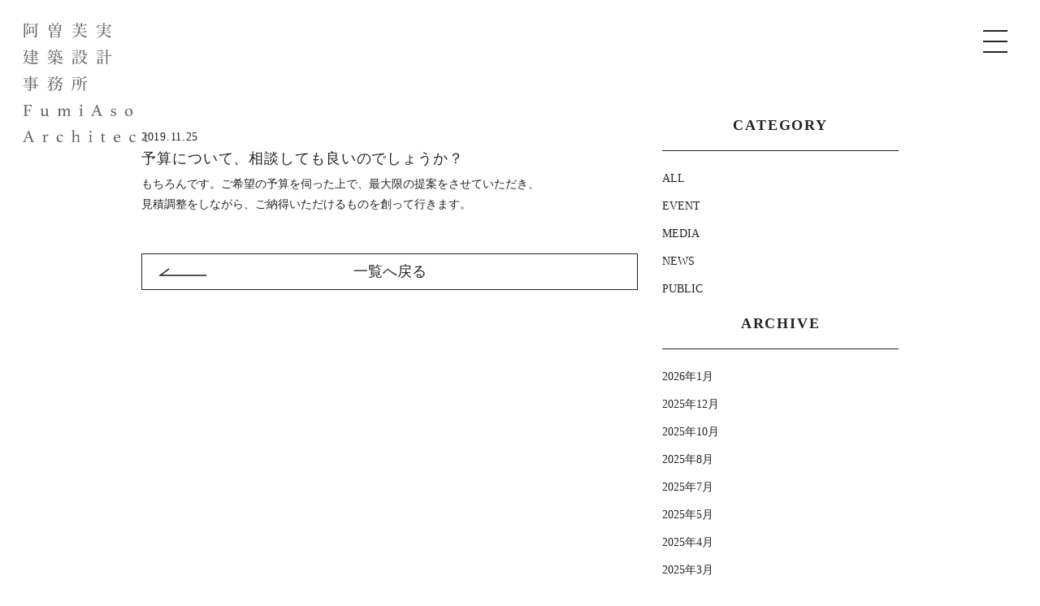

--- FILE ---
content_type: text/html; charset=UTF-8
request_url: https://www.fumiaso-aa.com/qa/%E4%BA%88%E7%AE%97%E3%81%AB%E3%81%A4%E3%81%84%E3%81%A6%E3%80%81%E7%9B%B8%E8%AB%87%E3%81%97%E3%81%A6%E3%82%82%E8%89%AF%E3%81%84%E3%81%AE%E3%81%A7%E3%81%97%E3%82%87%E3%81%86%E3%81%8B%EF%BC%9F/
body_size: 27471
content:
<!DOCTYPE html>
<html lang="ja">
<head>
      <!-- Google tag (gtag.js) -->
    <script async src="https://www.googletagmanager.com/gtag/js?id=G-3G2QHJ09GL"></script>
    <script>
      window.dataLayer = window.dataLayer || [];
      function gtag(){dataLayer.push(arguments);}
      gtag('js', new Date());

      gtag('config', 'G-3G2QHJ09GL');
    </script>
  
	<meta charset="UTF-8" />
	<meta name="viewport" content="width=device-width, initial-scale=1.0">
	<meta name="format-detection" content="telephone=no">
	<title>予算について、相談しても良いのでしょうか？ | 阿曽芙実建築設計事務所</title>

	<link rel="stylesheet" href="https://www.fumiaso-aa.com/wp2019/wp-content/themes/asofumi/assets/fonts/font-awesome/css/font-awesome.min.css">
	<link rel="stylesheet" href="https://www.fumiaso-aa.com/wp2019/wp-content/themes/asofumi/assets/stylesheets/styles.css">
	<link rel='dns-prefetch' href='//s.w.org' />
		<script type="text/javascript">
			window._wpemojiSettings = {"baseUrl":"https:\/\/s.w.org\/images\/core\/emoji\/12.0.0-1\/72x72\/","ext":".png","svgUrl":"https:\/\/s.w.org\/images\/core\/emoji\/12.0.0-1\/svg\/","svgExt":".svg","source":{"concatemoji":"https:\/\/www.fumiaso-aa.com\/wp2019\/wp-includes\/js\/wp-emoji-release.min.js?ver=5.3.20"}};
			!function(e,a,t){var n,r,o,i=a.createElement("canvas"),p=i.getContext&&i.getContext("2d");function s(e,t){var a=String.fromCharCode;p.clearRect(0,0,i.width,i.height),p.fillText(a.apply(this,e),0,0);e=i.toDataURL();return p.clearRect(0,0,i.width,i.height),p.fillText(a.apply(this,t),0,0),e===i.toDataURL()}function c(e){var t=a.createElement("script");t.src=e,t.defer=t.type="text/javascript",a.getElementsByTagName("head")[0].appendChild(t)}for(o=Array("flag","emoji"),t.supports={everything:!0,everythingExceptFlag:!0},r=0;r<o.length;r++)t.supports[o[r]]=function(e){if(!p||!p.fillText)return!1;switch(p.textBaseline="top",p.font="600 32px Arial",e){case"flag":return s([127987,65039,8205,9895,65039],[127987,65039,8203,9895,65039])?!1:!s([55356,56826,55356,56819],[55356,56826,8203,55356,56819])&&!s([55356,57332,56128,56423,56128,56418,56128,56421,56128,56430,56128,56423,56128,56447],[55356,57332,8203,56128,56423,8203,56128,56418,8203,56128,56421,8203,56128,56430,8203,56128,56423,8203,56128,56447]);case"emoji":return!s([55357,56424,55356,57342,8205,55358,56605,8205,55357,56424,55356,57340],[55357,56424,55356,57342,8203,55358,56605,8203,55357,56424,55356,57340])}return!1}(o[r]),t.supports.everything=t.supports.everything&&t.supports[o[r]],"flag"!==o[r]&&(t.supports.everythingExceptFlag=t.supports.everythingExceptFlag&&t.supports[o[r]]);t.supports.everythingExceptFlag=t.supports.everythingExceptFlag&&!t.supports.flag,t.DOMReady=!1,t.readyCallback=function(){t.DOMReady=!0},t.supports.everything||(n=function(){t.readyCallback()},a.addEventListener?(a.addEventListener("DOMContentLoaded",n,!1),e.addEventListener("load",n,!1)):(e.attachEvent("onload",n),a.attachEvent("onreadystatechange",function(){"complete"===a.readyState&&t.readyCallback()})),(n=t.source||{}).concatemoji?c(n.concatemoji):n.wpemoji&&n.twemoji&&(c(n.twemoji),c(n.wpemoji)))}(window,document,window._wpemojiSettings);
		</script>
		<style type="text/css">
img.wp-smiley,
img.emoji {
	display: inline !important;
	border: none !important;
	box-shadow: none !important;
	height: 1em !important;
	width: 1em !important;
	margin: 0 .07em !important;
	vertical-align: -0.1em !important;
	background: none !important;
	padding: 0 !important;
}
</style>
	<link rel='stylesheet' id='wp-block-library-css'  href='https://www.fumiaso-aa.com/wp2019/wp-includes/css/dist/block-library/style.min.css?ver=5.3.20' type='text/css' media='all' />
<link rel='stylesheet' id='contact-form-7-css'  href='https://www.fumiaso-aa.com/wp2019/wp-content/plugins/contact-form-7/includes/css/styles.css?ver=5.2.2' type='text/css' media='all' />
<style id='contact-form-7-inline-css' type='text/css'>
.wpcf7 .wpcf7-recaptcha iframe {margin-bottom: 0;}.wpcf7 .wpcf7-recaptcha[data-align="center"] > div {margin: 0 auto;}.wpcf7 .wpcf7-recaptcha[data-align="right"] > div {margin: 0 0 0 auto;}
</style>
<script type='text/javascript' src='https://www.fumiaso-aa.com/wp2019/wp-includes/js/jquery/jquery.js?ver=1.12.4-wp'></script>
<script type='text/javascript' src='https://www.fumiaso-aa.com/wp2019/wp-includes/js/jquery/jquery-migrate.min.js?ver=1.4.1'></script>
<link rel='https://api.w.org/' href='https://www.fumiaso-aa.com/wp-json/' />
<link rel="EditURI" type="application/rsd+xml" title="RSD" href="https://www.fumiaso-aa.com/wp2019/xmlrpc.php?rsd" />
<link rel="wlwmanifest" type="application/wlwmanifest+xml" href="https://www.fumiaso-aa.com/wp2019/wp-includes/wlwmanifest.xml" /> 
<link rel='prev' title='設計料はどのくらいでしょうか？' href='https://www.fumiaso-aa.com/qa/%e8%a8%ad%e8%a8%88%e6%96%99%e3%81%af%e3%81%a9%e3%81%ae%e3%81%8f%e3%82%89%e3%81%84%e3%81%a7%e3%81%97%e3%82%87%e3%81%86%e3%81%8b%ef%bc%9f/' />
<link rel='next' title='やりたいことがたくさんありすぎてまとまらず、矛盾があるのですが&#8230;' href='https://www.fumiaso-aa.com/qa/%e3%82%84%e3%82%8a%e3%81%9f%e3%81%84%e3%81%93%e3%81%a8%e3%81%8c%e3%81%9f%e3%81%8f%e3%81%95%e3%82%93%e3%81%82%e3%82%8a%e3%81%99%e3%81%8e%e3%81%a6%e3%80%81%e3%81%be%e3%81%a8%e3%81%be%e3%82%89%e3%81%9a/' />
<meta name="generator" content="WordPress 5.3.20" />
<link rel='shortlink' href='https://www.fumiaso-aa.com/?p=822' />
<link rel="alternate" type="application/json+oembed" href="https://www.fumiaso-aa.com/wp-json/oembed/1.0/embed?url=https%3A%2F%2Fwww.fumiaso-aa.com%2Fqa%2F%25e4%25ba%2588%25e7%25ae%2597%25e3%2581%25ab%25e3%2581%25a4%25e3%2581%2584%25e3%2581%25a6%25e3%2580%2581%25e7%259b%25b8%25e8%25ab%2587%25e3%2581%2597%25e3%2581%25a6%25e3%2582%2582%25e8%2589%25af%25e3%2581%2584%25e3%2581%25ae%25e3%2581%25a7%25e3%2581%2597%25e3%2582%2587%25e3%2581%2586%25e3%2581%258b%25ef%25bc%259f%2F" />
<link rel="alternate" type="text/xml+oembed" href="https://www.fumiaso-aa.com/wp-json/oembed/1.0/embed?url=https%3A%2F%2Fwww.fumiaso-aa.com%2Fqa%2F%25e4%25ba%2588%25e7%25ae%2597%25e3%2581%25ab%25e3%2581%25a4%25e3%2581%2584%25e3%2581%25a6%25e3%2580%2581%25e7%259b%25b8%25e8%25ab%2587%25e3%2581%2597%25e3%2581%25a6%25e3%2582%2582%25e8%2589%25af%25e3%2581%2584%25e3%2581%25ae%25e3%2581%25a7%25e3%2581%2597%25e3%2582%2587%25e3%2581%2586%25e3%2581%258b%25ef%25bc%259f%2F&#038;format=xml" />
			<script type="text/javascript" >
				window.ga=window.ga||function(){(ga.q=ga.q||[]).push(arguments)};ga.l=+new Date;
				ga('create', 'UA-35464309-1', 'auto');
				// Plugins
				
				ga('send', 'pageview');
			</script>
			<script async src="https://www.google-analytics.com/analytics.js"></script>
				<script src="https://www.fumiaso-aa.com/wp2019/wp-content/themes/asofumi/assets/js/libs.min.js" type="text/javascript"></script>
	<script src="https://www.fumiaso-aa.com/wp2019/wp-content/themes/asofumi/assets/js/libs.min.js" type="text/javascript"></script>
  <script src="https://www.fumiaso-aa.com/wp2019/wp-content/themes/asofumi/assets/js/scroll.js"></script>
</head>

<body class="qa-template-default single single-qa postid-822">
<nav class="header-nav">
  <div class="navbar-xs d-md-none">
    <div class="pt-2 pl-3">
      <a class="xs-logo h5 mt-1 d-inline-block tracking-2 showing" href="https://www.fumiaso-aa.com">阿曽芙実建築設計事務所</a>
    </div>
  </div>
  <div class="logo-bg-white d-none d-md-block clear">
      <a href="https://www.fumiaso-aa.com"><img src="https://www.fumiaso-aa.com/wp2019/wp-content/themes/asofumi/assets/images/logo.svg"></a>
  </div>
  <ul class="list-left">
    <li class="py-2">
      <a href="#categoryCollapse" class="category collapsed" role="button">
        CATEGORY
      </a>
      <ul id="categoryCollapse" class="collapse list-unstyled pr-3">
                <li class="pl-3 py-1">
          <a class="change_works_category" data-taxid="2" href="#" role="button">HOUSE</a>
        </li>
                <li class="pl-3 py-1">
          <a class="change_works_category" data-taxid="3" href="#" role="button">PUBLIC</a>
        </li>
                <li class="pl-3 py-1">
          <a class="change_works_category" data-taxid="6" href="#" role="button">PRODUCT</a>
        </li>
                <li class="pl-3 py-1">
          <a class="change_works_category" data-taxid="5" href="#" role="button">EXHIBITION/WORKSHOP</a>
        </li>
                <li class="pl-3 py-1">
          <a class="change_works_category" data-taxid="age" href="#" role="button">AGE</a>
        </li>

      </ul>
    
    </li>
    <li class="py-2">
      <a href="#workflowModal" data-toggle="modal" role="button">WORKFLOW</a>
    </li>
    <li class="py-2">
      <a href="https://www.fumiaso-aa.com/contact/">CONTACT</a></li>
  </ul>
</nav>

<a class="btn btn-bars btn-bars-grobal " href="#">
  <span class="top"></span>
  <span class="middle"></span>
  <span class="bottom"></span>
</a>

<nav class="gloval-nav p-5">
  <img class="logo-white" src="https://www.fumiaso-aa.com/wp2019/wp-content/themes/asofumi/assets/images/logo-white.svg">

  <div class="h-100 py-5 d-flex justify-content-center align-items-center">
    <ul class="list-unstyled text-center">
      <li>
        <a href="https://www.fumiaso-aa.com">TOP</a>
      </li>
      <li>
        <a href="https://www.fumiaso-aa.com/about">ABOUT</a>
      </li>
      <li>
        <a href="https://www.fumiaso-aa.com/news">NEWS</a>
      </li>
      <li>
        <a href="https://www.fumiaso-aa.com/qanda">Q &amp; A</a>
      </li>
      <li>
        <a href="http://blog.livedoor.jp/fumiaso/" target="_blank">BLOG&nbsp;<small class="fa fa-external-link h5"></small></a>
      </li>
      <li>
        <a href="https://www.fumiaso-aa.com/contact">CONTACT</a>
      </li>
      <li class="social">
        <a href="https://www.facebook.com/fumiaso.aa/" target="_blank"><i class="fa fa-facebook"></i></a>
        <a class="px-3" href="https://www.instagram.com/fumiaso/" target="_blank"><i class="fa fa-instagram"></i></a>
        <a href="https://twitter.com/fumiaso" target="_blank"><i class="fa fa-twitter"></i></a>
      </li>

    </ul>
  </div>


</nav>

<script>
	
	$(function(){
    $('.list-left .category').click(function(){
      $('#categoryCollapse').collapse('toggle')
      $(this).toggleClass('collapsed')
      return false
    })
    $('.btn-bars').click(function(){
			if ($('body').hasClass('is-animating')) {
				return false;
			}
			$('body').addClass('is-animating')
			$('body').toggleClass('modal-open menu-open')
			$(this).toggleClass('is-open')
			setTimeout(() => {
				if ($('body').hasClass('menu-open')) {
					$('.modal-bg').css({'top': 0, 'bottom': 'inherit'});
				}
				else {
					$('.modal-bg').css({'top': 'inherit', 'bottom': 0});
				}
				$('body').removeClass('is-animating')				
			}, 650);
			return false;
		})
		$('.scrollto').click(function(){
			var anchor = $(this).attr('data-anchor');
			if (anchor) {
				var top = $('#' + anchor).offset().top;
				$('html, body').animate({scrollTop: top}, 'slow');    
				// メニュー出てたら閉じる
				if ($('body').hasClass('menu-open')) {
					$('.btn-bars').click()
				}
				return false;
			}
		});
	})
</script>

<div class="py-3 py-md-5">
</div>

<main class="container py-5">
  <div class="row">
    <div class="col-md-8 mb-5">
          <h6 class="tracking-1 mt-3">
        2019.11.25        &emsp;
              </h6>
      <h4 class="h5 tracking-1">予算について、相談しても良いのでしょうか？</h4>
      <div class="single-content line-height-18">
        
<p>もちろんです。ご希望の予算を伺った上で、最大限の提案をさせていただき、<br>見積調整をしながら、ご納得いただけるものを創って行きます。</p>
      </div>
          <a href="https://www.fumiaso-aa.com/news" class="btn btn-lg btn-block btn-bordered with-arrow-left mt-5">
        <img class="arrow-left" src="https://www.fumiaso-aa.com/wp2019/wp-content/themes/asofumi/assets/images/arrow-left.svg">
        一覧へ戻る
      </a>
    </div>
    <div class="col-md-4">
    
<h5 class="text-center pb-1 tracking-2 bold">CATEGORY</h5>
<hr class="hr-black">
<ul class="list-unstyled list-archive">
    <li><a href="https://www.fumiaso-aa.com/category/all/">ALL</a></li><li><a href="https://www.fumiaso-aa.com/category/event/">EVENT</a></li><li><a href="https://www.fumiaso-aa.com/category/media/">MEDIA</a></li><li><a href="https://www.fumiaso-aa.com/category/news/">NEWS</a></li><li><a href="https://www.fumiaso-aa.com/category/public/">PUBLIC</a></li> 
</ul>

<h5 class="text-center tracking-2 pb-1 bold">ARCHIVE</h5>
<hr class="hr-black">
<ul class="list-unstyled list-archive">
	<li><a href='https://www.fumiaso-aa.com/2026/01/'>2026年1月</a></li>
	<li><a href='https://www.fumiaso-aa.com/2025/12/'>2025年12月</a></li>
	<li><a href='https://www.fumiaso-aa.com/2025/10/'>2025年10月</a></li>
	<li><a href='https://www.fumiaso-aa.com/2025/08/'>2025年8月</a></li>
	<li><a href='https://www.fumiaso-aa.com/2025/07/'>2025年7月</a></li>
	<li><a href='https://www.fumiaso-aa.com/2025/05/'>2025年5月</a></li>
	<li><a href='https://www.fumiaso-aa.com/2025/04/'>2025年4月</a></li>
	<li><a href='https://www.fumiaso-aa.com/2025/03/'>2025年3月</a></li>
	<li><a href='https://www.fumiaso-aa.com/2025/02/'>2025年2月</a></li>
	<li><a href='https://www.fumiaso-aa.com/2025/01/'>2025年1月</a></li>
	<li><a href='https://www.fumiaso-aa.com/2024/12/'>2024年12月</a></li>
	<li><a href='https://www.fumiaso-aa.com/2024/11/'>2024年11月</a></li>
	<li><a href='https://www.fumiaso-aa.com/2024/10/'>2024年10月</a></li>
	<li><a href='https://www.fumiaso-aa.com/2024/09/'>2024年9月</a></li>
	<li><a href='https://www.fumiaso-aa.com/2024/08/'>2024年8月</a></li>
	<li><a href='https://www.fumiaso-aa.com/2024/07/'>2024年7月</a></li>
	<li><a href='https://www.fumiaso-aa.com/2024/06/'>2024年6月</a></li>
	<li><a href='https://www.fumiaso-aa.com/2024/04/'>2024年4月</a></li>
	<li><a href='https://www.fumiaso-aa.com/2023/08/'>2023年8月</a></li>
	<li><a href='https://www.fumiaso-aa.com/2023/05/'>2023年5月</a></li>
	<li><a href='https://www.fumiaso-aa.com/2023/04/'>2023年4月</a></li>
	<li><a href='https://www.fumiaso-aa.com/2023/02/'>2023年2月</a></li>
	<li><a href='https://www.fumiaso-aa.com/2022/11/'>2022年11月</a></li>
	<li><a href='https://www.fumiaso-aa.com/2022/10/'>2022年10月</a></li>
	<li><a href='https://www.fumiaso-aa.com/2022/09/'>2022年9月</a></li>
	<li><a href='https://www.fumiaso-aa.com/2022/08/'>2022年8月</a></li>
	<li><a href='https://www.fumiaso-aa.com/2022/05/'>2022年5月</a></li>
	<li><a href='https://www.fumiaso-aa.com/2021/12/'>2021年12月</a></li>
	<li><a href='https://www.fumiaso-aa.com/2021/10/'>2021年10月</a></li>
	<li><a href='https://www.fumiaso-aa.com/2021/08/'>2021年8月</a></li>
	<li><a href='https://www.fumiaso-aa.com/2021/06/'>2021年6月</a></li>
	<li><a href='https://www.fumiaso-aa.com/2021/04/'>2021年4月</a></li>
	<li><a href='https://www.fumiaso-aa.com/2021/02/'>2021年2月</a></li>
	<li><a href='https://www.fumiaso-aa.com/2021/01/'>2021年1月</a></li>
	<li><a href='https://www.fumiaso-aa.com/2020/12/'>2020年12月</a></li>
	<li><a href='https://www.fumiaso-aa.com/2020/11/'>2020年11月</a></li>
	<li><a href='https://www.fumiaso-aa.com/2020/10/'>2020年10月</a></li>
	<li><a href='https://www.fumiaso-aa.com/2020/08/'>2020年8月</a></li>
	<li><a href='https://www.fumiaso-aa.com/2020/06/'>2020年6月</a></li>
	<li><a href='https://www.fumiaso-aa.com/2020/05/'>2020年5月</a></li>
	<li><a href='https://www.fumiaso-aa.com/2020/04/'>2020年4月</a></li>
	<li><a href='https://www.fumiaso-aa.com/2020/01/'>2020年1月</a></li>
	<li><a href='https://www.fumiaso-aa.com/2019/12/'>2019年12月</a></li>
	<li><a href='https://www.fumiaso-aa.com/2019/11/'>2019年11月</a></li>
	<li><a href='https://www.fumiaso-aa.com/2019/08/'>2019年8月</a></li>
	<li><a href='https://www.fumiaso-aa.com/2019/07/'>2019年7月</a></li>
	<li><a href='https://www.fumiaso-aa.com/2019/06/'>2019年6月</a></li>
	<li><a href='https://www.fumiaso-aa.com/2019/05/'>2019年5月</a></li>
	<li><a href='https://www.fumiaso-aa.com/2019/03/'>2019年3月</a></li>
	<li><a href='https://www.fumiaso-aa.com/2019/01/'>2019年1月</a></li>
	<li><a href='https://www.fumiaso-aa.com/2018/05/'>2018年5月</a></li>
	<li><a href='https://www.fumiaso-aa.com/2018/03/'>2018年3月</a></li>
	<li><a href='https://www.fumiaso-aa.com/2018/02/'>2018年2月</a></li>
	<li><a href='https://www.fumiaso-aa.com/2018/01/'>2018年1月</a></li>
	<li><a href='https://www.fumiaso-aa.com/2017/01/'>2017年1月</a></li>
	<li><a href='https://www.fumiaso-aa.com/2016/09/'>2016年9月</a></li>
	<li><a href='https://www.fumiaso-aa.com/2016/03/'>2016年3月</a></li>
	<li><a href='https://www.fumiaso-aa.com/2016/02/'>2016年2月</a></li>
	<li><a href='https://www.fumiaso-aa.com/2016/01/'>2016年1月</a></li>
	<li><a href='https://www.fumiaso-aa.com/2015/12/'>2015年12月</a></li>
	<li><a href='https://www.fumiaso-aa.com/2015/10/'>2015年10月</a></li>
	<li><a href='https://www.fumiaso-aa.com/2015/05/'>2015年5月</a></li>
	<li><a href='https://www.fumiaso-aa.com/2015/01/'>2015年1月</a></li>
	<li><a href='https://www.fumiaso-aa.com/2014/10/'>2014年10月</a></li>
	<li><a href='https://www.fumiaso-aa.com/2014/08/'>2014年8月</a></li>
	<li><a href='https://www.fumiaso-aa.com/2014/07/'>2014年7月</a></li>
	<li><a href='https://www.fumiaso-aa.com/2013/10/'>2013年10月</a></li>
	<li><a href='https://www.fumiaso-aa.com/2013/06/'>2013年6月</a></li>
	<li><a href='https://www.fumiaso-aa.com/2012/09/'>2012年9月</a></li>
	<li><a href='https://www.fumiaso-aa.com/2012/08/'>2012年8月</a></li>
	<li><a href='https://www.fumiaso-aa.com/2012/06/'>2012年6月</a></li>
	<li><a href='https://www.fumiaso-aa.com/2011/05/'>2011年5月</a></li>
	<li><a href='https://www.fumiaso-aa.com/2008/12/'>2008年12月</a></li>
</ul>    </div>
  </div>
</main>
<footer class="py-5">
	<div class="container py-5 text-center">
    <h6 class=" h4 tracking-5">阿曽芙実建築設計事務所</h6>
    <p class="tracking-1">FUMIASO ARCHITECT & ASSOCIATES</p>
    <address class="mt-5 tracking-2 text-sm">〒657-0816 兵庫県神戸市灘区国玉通4-2-7</address>
    <p class="text-sm tracking-2 ">Copyright 2026 阿曽芙実建築設計事務所. All right reserved.</p>
  </div>
</footer>

<div class="modal fade" id="workflowModal" tabindex="-1" role="dialog" aria-labelledby="workflowModalLabel" aria-hidden="true">
  <div class="modal-dialog modal-lg" role="document">
    <div class="modal-content bg-gray-light border-0">
      <div class="modal-body px-lg-5 py-5">
        <button type="button" class="close close-modal" data-dismiss="modal" aria-label="Close">
          <span aria-hidden="true">&times;</span>
        </button>

        <h5 class="h3 tracking-2 mb-5 modal-title text-center" id="workflowModalLabel">WORKFLOW</h5>
  
        <h6 class="h5 tracking-2">
          STEP <span class="h1">1</span> 相談
        </h6>
        <p class="text-justify line-height-2">
          まずは気軽に電話・メール等で御連絡を頂き一度事務所の方に来て頂きます。ご相談については費用はいただきません。<br>
          (遠隔地の場合は伺わせていただく場合もございます。その場合、交通費など出張費がかかります。)<br>
          土地の資料、ご要望や予算、現在の暮らしの様子などを質問させていただきます。<br>気になったことは、なんでもご相談ください。<br>
          そして、未来の夢をたくさん教えてください。(土地探しからのご相談もお気軽にお申し付けください。)
        </p>
        <img class="ml-2 my-4" src="https://www.fumiaso-aa.com/wp2019/wp-content/themes/asofumi/assets/images/arrow-down.svg">
        <h6 class="h5 tracking-2">
          STEP <span class="h1">2</span> 依頼
        </h6>
        <p class="text-justify line-height-2">
ご相談の後、設計の依頼を検討していただくためにプレゼンテーションの作成をします。<br>
計画地の調査や行政にて法的な情報を収集し、図面や模型、スケッチなどを作成します。<br>
約2週間から1ヶ月程度お待ちください。プレゼンテーションの費用は住宅の場合で20万円です。<br>
この費用は契約の際に設計監理料に充当されます。(住宅以外の場合は、別途相談させていただきます。)
        </p>
        <img class="ml-2 my-4" src="https://www.fumiaso-aa.com/wp2019/wp-content/themes/asofumi/assets/images/arrow-down.svg">

        <h6 class="h5 tracking-2">
          STEP <span class="h1">3</span> 設計・監理契約
        </h6>
        <p class="text-justify line-height-2">
          設計・監理の委託契約を交わします。<br>
          設計・監理料のうちおよそ40%をお支払いいただきます。(依頼時にお支払いただいた費用は、ここで相殺されます。)<br>
          設計・監理料は用途や規模、依頼の難易度により算定いたしますが、工事費のおよそ8%から15%程度です。<br>
          それとは別に構造設計料が設計料の20%程度必要です。(新築の場合の設計監理料の最低金額は300万円(税別)です。)
        </p>
        <img class="ml-2 my-4" src="https://www.fumiaso-aa.com/wp2019/wp-content/themes/asofumi/assets/images/arrow-down.svg">

        <h6 class="h5 tracking-2">
          STEP <span class="h1">4</span> 基本設計
        </h6>
        <p class="text-justify line-height-2">
          1/100程度の平面図、断面図、立面図、模型やパースなどを基に大きな方針を話し合います。<br>
          もちろん細かな部分についても伺います。2週間から3週間に1度くらいのペースで、ご納得行くまで繰り返します。
        </p>
        <img class="ml-2 my-4" src="https://www.fumiaso-aa.com/wp2019/wp-content/themes/asofumi/assets/images/arrow-down.svg">

        <h6 class="h5 tracking-2">
          STEP <span class="h1">5</span> 実施設計
        </h6>
        <p class="text-justify line-height-2">
          基本設計を基に詳細な部分の検討をし図面化します。建築確認申請の業務も同時に行います。<br>
          費用は設計・監理料の40%と必要な申請の審査手数料(審査機関へ)をお支払いいただきます。
        </p>
        <img class="ml-2 my-4" src="https://www.fumiaso-aa.com/wp2019/wp-content/themes/asofumi/assets/images/arrow-down.svg">

        <h6 class="h5 tracking-2">
          STEP <span class="h1">6</span> 見積調整・工事請負業者の選定
        </h6>
        <p class="text-justify line-height-2">
          実施設計図書を基に工事請負業者に見積りを依頼します。<br>
          見積内容の審査、予算に合わせた仕様の変更、設計の調整を行います。工事見積りの方法については相談の上、決定します。
        </p>
        <img class="ml-2 my-4" src="https://www.fumiaso-aa.com/wp2019/wp-content/themes/asofumi/assets/images/arrow-down.svg">

        <h6 class="h5 tracking-2">
          STEP <span class="h1">7</span> 工事請負契約
        </h6>
        <p class="text-justify line-height-2">
          見積調整後、決定した工事施工業者と監理者(設計者)立会いの下、契約をしていただきます。<br>
          ここから施工業者に工事金額のお支払いが始まります。
        </p>
        <img class="ml-2 my-4" src="https://www.fumiaso-aa.com/wp2019/wp-content/themes/asofumi/assets/images/arrow-down.svg">

        <h6 class="h5 tracking-2">
          STEP <span class="h1">8</span> 工事着工
        </h6>
        <p class="text-justify line-height-2">
          工事が着工すると、私たち監理者(設計者)は約1週間に1度のペースで現場に行き、現場での打ち合わせや確認、工事が設計図書通りに行われているか、施工計画、施工状況のチェックをします。<br>
          できれば月に1度程度、建築主に現場の見学、状況確認にお越しいただいております。<br>
また、工事着工前には、地鎮祭をするようにお勧めしております。
        </p>
        <img class="ml-2 my-4" src="https://www.fumiaso-aa.com/wp2019/wp-content/themes/asofumi/assets/images/arrow-down.svg">

        <h6 class="h5 tracking-2">
          STEP <span class="h1">9</span> 上棟
        </h6>
        <p class="text-justify line-height-2">
          上棟は建物の棟が上がった状態です。この時に必要に応じて検査機関等の中間検査を行います。<br>
          (中間検査などの審査手数料を審査機関へお支払いください。)<br>
          また、実際に工事される職人の方々との顔合わせの意味も込めて上棟式を行うことが多いです。
        </p>
        <img class="ml-2 my-4" src="https://www.fumiaso-aa.com/wp2019/wp-content/themes/asofumi/assets/images/arrow-down.svg">

        <h6 class="h5 tracking-2">
          STEP <span class="h1">10</span> 竣工
        </h6>
        <p class="text-justify line-height-2">
検査機関等の完了検査を行います。設計事務所、施工業者、建築主による検査を行い、手直しが必要な場合は、手直し工事を行います。オープンハウスや写真撮影を行いますので、ご了承ください。<br>
ここで設計・監理料の残り20%と完了検査の審査手数料(審査機関へ)をお支払いいただきます。<br>
別途、登記や引越代などの費用がかかる場合あります。<br>
個人住宅の新築を例にすると、最初の面談から竣工まで最短で12ヶ月程度かかります。
        </p>
        <img class="ml-2 my-4" src="https://www.fumiaso-aa.com/wp2019/wp-content/themes/asofumi/assets/images/arrow-down.svg">

        <h6 class="h5 tracking-2">
          STEP <span class="h1">11</span> アフターケア
        </h6>
        <p class="text-justify line-height-2">
          1年後、設計事務所、施工業者による1年点検を行い、不具合があれば手直しを行います。<br>
          もちろん、それ以前でも不具合がありましたらいつでもご連絡ください。その後も、何かあるごとに対応させていただきます。
        </p>

        <div class="pt-5 text-center">
          <a href="https://www.fumiaso-aa.com/contact" class="btn btn-lg btn-bordered tracking-2 px-4">CONTACT</a>
        </div>
      </div>
    </div>
  </div>
</div>

</body>
<script type='text/javascript'>
/* <![CDATA[ */
var wpcf7 = {"apiSettings":{"root":"https:\/\/www.fumiaso-aa.com\/wp-json\/contact-form-7\/v1","namespace":"contact-form-7\/v1"}};
/* ]]> */
</script>
<script type='text/javascript' src='https://www.fumiaso-aa.com/wp2019/wp-content/plugins/contact-form-7/includes/js/scripts.js?ver=5.2.2'></script>
<script type='text/javascript' src='https://www.fumiaso-aa.com/wp2019/wp-includes/js/wp-embed.min.js?ver=5.3.20'></script>
</html>

--- FILE ---
content_type: image/svg+xml
request_url: https://www.fumiaso-aa.com/wp2019/wp-content/themes/asofumi/assets/images/logo.svg
body_size: 9997
content:
<svg xmlns="http://www.w3.org/2000/svg" width="155" height="147" viewBox="0 0 154.68 146.75">
<defs><style>.cls-1{fill:#666464;}</style></defs>
<title>logo</title>
<path class="cls-1" d="M3,13.1c0,2.94,0,4.34,0,4.64,0,.46-.28.66-.86.66s-.66-.18-.66-.56c0-1,.1-6.1.1-11.08,0-4.08,0-5.22-.1-6.18a16.32,16.32,0,0,1,1.68.74H5.4c.52-.6.64-.68.76-.68s.28.1.9.74c.32.34.34.44.34.58s-.12.26-.52.44A29.8,29.8,0,0,1,4.34,6.88a5.74,5.74,0,0,1,2.34,4.78,3,3,0,0,1-.48,1.88,1.78,1.78,0,0,1-1.34.66c-.26,0-.36-.1-.4-.44-.08-.54-.32-.86-1.26-1.12-.1,0-.08-.26,0-.24.74.08,1.2.12,1.52.12a.48.48,0,0,0,.42-.16,2,2,0,0,0,.22-1.22,5.92,5.92,0,0,0-1.46-4.2A29.56,29.56,0,0,0,5.48,1.82H3ZM9.18,2.32a6.55,6.55,0,0,0-1.38.12L7.6,1.7a11.13,11.13,0,0,0,1.58.12H16.3c.9-1,1-1.1,1.16-1.1s.28.1,1.18.82c.44.34.52.46.52.58s-.06.2-.26.2H17.12v8.76c0,3.72.06,4.58.06,5.22a1.46,1.46,0,0,1-.8,1.5,2.77,2.77,0,0,1-1.18.34c-.26,0-.32-.06-.38-.42-.08-.62-.5-.9-2.22-1.28-.12,0-.12-.28,0-.28,1.26.1,2.08.14,2.68.14.3,0,.38-.08.38-.34V2.32ZM9.3,12.9c0,.5-.24.68-.84.68-.4,0-.56-.16-.56-.5S8,11.56,8,8.16c0-1.72,0-2.4-.1-3.46a16.36,16.36,0,0,1,1.56.82h2.64c.54-.6.68-.68.8-.68s.24.08.8.6c.28.24.36.36.36.48s-.1.24-.5.52V7.88c0,2.64.06,4,.06,4.4s-.28.66-.82.66-.58-.24-.58-.56v-.64H9.3ZM12.2,6H9.3v5.22h2.9Z"/><path class="cls-1" d="M33.92,9.52c0,.42-.26.62-.88.62-.44,0-.6-.16-.6-.52s.06-1.26.06-4.06a26.91,26.91,0,0,0-.12-3.12c.74.32,1.06.48,1.74.84H41a16.37,16.37,0,0,0,1.12-2.06A5.63,5.63,0,0,0,42.52,0c1.54.66,2,.88,2,1.08s-.16.32-.82.32a14.14,14.14,0,0,1-2,1.88h3.56c.6-.66.74-.78.86-.78s.28.08.94.62c.3.26.36.42.36.54s-.1.26-.52.54V5.56C46.9,8,47,9.14,47,9.48s-.28.64-.9.64c-.46,0-.64-.16-.64-.54v-.2H33.92Zm0-5.74V6h5V3.78Zm5,5.1V6.52h-5V8.88Zm-3.2,8.88c0,.46-.32.7-.94.7-.46,0-.64-.18-.64-.58s.1-1.32.1-4.18c0-1.64,0-2.2-.1-3.28a15.7,15.7,0,0,1,1.76.84h7.56c.66-.7.76-.76.88-.76s.26.06.94.6c.34.28.42.4.42.52s-.1.26-.58.58v1.36c0,2.52.08,3.74.08,4.12s-.32.64-.9.64-.66-.14-.66-.54v-.32H35.68Zm.9-15.26A4.58,4.58,0,0,0,35.46.26c-.06-.06,0-.2.12-.18,1.52.5,2.48,1.38,2.48,2.2a.81.81,0,0,1-.78.9C36.88,3.18,36.7,3,36.58,2.5Zm7,9.26H35.68V14H43.6ZM35.68,17H43.6v-2.5H35.68ZM45.44,3.78H40.28V6h5.16Zm0,2.74H40.28V8.88h5.16Z"/><path class="cls-1" d="M69.76,11.36A9,9,0,0,0,73.32,15a12.64,12.64,0,0,0,5.38,1.6c.1,0,.08.2,0,.22-.56.16-.78.42-1.08,1.28-.06.18-.16.28-.28.28a3.35,3.35,0,0,1-1-.26,11.14,11.14,0,0,1-3.68-2,11,11,0,0,1-3.12-4.32,7.32,7.32,0,0,1-1.92,3.4c-1.62,1.7-3.58,2.6-6.8,3.3-.14,0-.24-.28-.1-.32a11.68,11.68,0,0,0,6.18-4.18,7.7,7.7,0,0,0,1.2-2.58H62.52a7.29,7.29,0,0,0-1.42.12l-.2-.76a9.23,9.23,0,0,0,1.58.14h5.7a17,17,0,0,0,.36-3.18H63.82a7.09,7.09,0,0,0-1.4.12L62.22,7a8.69,8.69,0,0,0,1.56.14h4.78V6.5a9.7,9.7,0,0,0-.12-1.92c2,.2,2.26.34,2.26.58s-.12.3-.64.5c0,.44,0,.9,0,1.3v.22h4.38c.84-1,1-1.06,1.1-1.06s.28.08,1.18.8c.38.3.46.44.46.56s-.06.2-.26.2H70a21.15,21.15,0,0,1-.32,3.18h5.8c.94-1,1.08-1.14,1.2-1.14s.28.1,1.24.86c.4.32.48.46.48.58s-.06.2-.26.2Zm3-8.12c0,.88,0,1.38,0,1.54,0,.4-.26.6-.86.6s-.64-.16-.64-.5c0-.16,0-.62.06-1.64h-4c0,.88,0,1.38,0,1.56,0,.4-.28.6-.88.6-.42,0-.6-.16-.6-.52,0-.16,0-.62.06-1.64H62.2a6.23,6.23,0,0,0-1.32.12l-.2-.76a8.26,8.26,0,0,0,1.52.14H66V2.58a13.14,13.14,0,0,0-.1-2.3C67.78.48,68,.56,68,.82s-.14.28-.68.48V2.74h4V2.62A18.76,18.76,0,0,0,71.3.28c1.86.22,2.14.3,2.14.56s-.12.24-.64.46V2.74h3.1c.82-1,1-1.08,1.08-1.08s.3.1,1.2.82c.4.32.5.44.5.56s-.08.2-.28.2Z"/><path class="cls-1" d="M99.92,12.26a9.21,9.21,0,0,0,3.52,3.1,13,13,0,0,0,5.4,1.22c.08,0,.08.2,0,.22a1.72,1.72,0,0,0-1.16,1.3.34.34,0,0,1-.34.24,3.65,3.65,0,0,1-1-.2A13.17,13.17,0,0,1,103,16.5a10.12,10.12,0,0,1-3.42-4,6.77,6.77,0,0,1-1.44,2.6c-1.54,1.7-3.74,2.86-7.2,3.48-.14,0-.22-.26-.08-.3a13.33,13.33,0,0,0,5.76-3.4,6.4,6.4,0,0,0,1.54-2.58h-5a8.85,8.85,0,0,0-1.56.14l-.2-.78a9.1,9.1,0,0,0,1.74.14h5.12a12.59,12.59,0,0,0,.36-2.28H94.86a9.48,9.48,0,0,0-1.42.12l-.2-.76a9.45,9.45,0,0,0,1.6.14h3.84c0-.62.06-1.28.06-2.08H94.5A7.48,7.48,0,0,0,93.06,7l-.2-.78a7.87,7.87,0,0,0,1.6.16h4.28c0-1.12,0-1.52-.1-2.32,1.86.24,2.14.32,2.14.54s-.1.32-.56.54c0,.38,0,.8,0,1.24H104c.82-1,1-1.06,1.1-1.06s.32.08,1.14.76c.4.34.48.48.48.6s-.08.2-.28.2H100.2c0,.28,0,1.3-.08,2.08h3.5c.82-.94,1-1,1.08-1s.28.1,1.1.8c.38.3.48.44.48.56s-.08.18-.28.18h-5.9a17.93,17.93,0,0,1-.34,2.28h5.32c.9-1,1-1.1,1.18-1.1s.26.1,1.16.84c.42.34.52.46.52.58s-.08.18-.26.18ZM93.26,3.5C93.22,5,92.54,6,91.6,6a.76.76,0,0,1-.78-.8c0-.46.24-.68.92-1.08A2.44,2.44,0,0,0,92.82,2c0-.12.26-.12.28,0a6,6,0,0,1,.14,1h5.5V1.66c0-.36,0-.8-.1-1.46,2.06.22,2.3.4,2.3.6s-.16.34-.7.56V3h5.68c.68-.72.78-.82.9-.82s.36.14,1.14.9c.46.44.56.58.56.7,0,.28-.24.38-1,.38a.74.74,0,0,0-.6.28,6.27,6.27,0,0,1-1.32,1c-.08.06-.22-.06-.18-.14a9,9,0,0,0,.72-1.76Z"/><path class="cls-1" d="M4.74,39.85c.58-.64.7-.72.82-.72s.24.08.88.6c.28.22.32.38.32.5s-.12.28-.5.48a16.47,16.47,0,0,1-1.72,6,5.81,5.81,0,0,0,.94.92c1.38,1,3.34,1.64,7.26,1.64A50.89,50.89,0,0,0,19,48.81c.1,0,.1.16,0,.22a1.17,1.17,0,0,0-.74,1.1c0,.26-.1.34-.5.38-1,.1-3,.12-4.48.12-4.48,0-6.56-.72-8.14-2.14a7,7,0,0,1-1-1.12A12.75,12.75,0,0,1,.44,50.91c-.12.08-.31-.18-.2-.28A14.66,14.66,0,0,0,3.4,46.29a14.9,14.9,0,0,1-1.3-3.24.79.79,0,0,0-.26-.44c-.12-.08-.2-.18-.2-.24s.56-.3.8-.3.18.06.18.14-.14.28-.14.4a3.18,3.18,0,0,0,.22.78,12,12,0,0,0,1,2.16,19.71,19.71,0,0,0,1.12-5.2H2.92c-.1.18-.22.36-.32.54s-.3.4-.54.4c-.4,0-.9-.22-.9-.52a.85.85,0,0,1,.18-.44A34.7,34.7,0,0,0,4,34.85H2.18A7,7,0,0,0,.76,35l-.18-.78a7.39,7.39,0,0,0,1.58.16H4c.58-.66.7-.76.82-.76s.24.08.9.66c.28.3.34.42.34.54s-.12.26-.68.48A46.22,46.22,0,0,1,3.2,39.85Zm7.74.88c0,.34,0,1.26,0,2.06h2.92c.74-.88.9-1,1-1s.28.1,1.1.74c.36.28.44.4.44.54s-.06.2-.26.2H12.5c0,.5,0,1,0,1.52v.58H16c.8-1,1-1.08,1.08-1.08s.28.1,1.14.82c.4.32.48.44.48.56s-.06.2-.26.2H12.54c0,1,0,1.7,0,2s-.28.66-.84.66-.66-.14-.66-.62c0-.3,0-.92,0-2.08H7.74a7.48,7.48,0,0,0-1.32.1l-.22-.76a6.9,6.9,0,0,0,1.52.16h3.4c0-.7,0-1.4,0-2.1H8.6a7,7,0,0,0-1.24.12l-.22-.76a8,8,0,0,0,1.46.14h2.54c0-.92,0-1.5,0-2.06H8.88a5.65,5.65,0,0,0-1.26.14l-.2-.76a7.68,7.68,0,0,0,1.42.12h2.32V38.11H7.92a8.64,8.64,0,0,0-1.4.12l-.2-.76a7.54,7.54,0,0,0,1.6.14h3.24c0-.68,0-1.38,0-2.06H8.94a6.27,6.27,0,0,0-1.3.14l-.2-.8a6,6,0,0,0,1.48.16h2.22c0-1,0-1.64-.08-2.2,1.74.22,2,.3,2,.6,0,.14-.06.24-.6.48v1.12h2.78c.58-.68.7-.76.82-.76s.26.06.84.58c.32.28.38.42.38.54s-.06.2-.58.58v1.62H17c.56-.8.72-.9.84-.9s.24.1.84.68a.87.87,0,0,1,.32.54c0,.12-.06.18-.26.18H16.72c0,1.54.06,2.32.06,2.58,0,.46-.26.66-.74.66s-.6-.16-.6-.56v-.06Zm3-5.18h-3v2.06h3Zm0,2.56h-3v2.12h3Z"/><path class="cls-1" d="M37.46,35c.66-.8.82-.9.94-.9s.28.1,1,.68c.32.28.42.4.42.52s-.06.2-.28.2h-4c1.16.5,1.62,1,1.62,1.54a.81.81,0,0,1-.78.88c-.36,0-.5-.18-.6-.82a3.13,3.13,0,0,0-.74-1.6H33.9a10.62,10.62,0,0,1-3.2,3.14c-.12.08-.32-.12-.22-.22a13,13,0,0,0,2.46-3.64,8,8,0,0,0,.66-2.08c1.68.52,2,.66,2,.9s-.2.3-.82.38c-.18.36-.36.7-.56,1Zm2.92,10.92a9.57,9.57,0,0,0,3.42,2.12A17.83,17.83,0,0,0,49,49c.1,0,.1.22,0,.24-.64.2-.82.34-1.1,1.14a.36.36,0,0,1-.28.24,4.23,4.23,0,0,1-.86-.16A12.49,12.49,0,0,1,43.14,49a11.32,11.32,0,0,1-3-2.74c.08,2.12.14,4.08.16,4.54s-.28.66-.92.66c-.44,0-.64-.16-.64-.56s.12-2.12.16-4a16,16,0,0,1-8.14,3.9c-.14,0-.3-.28-.16-.32A17.62,17.62,0,0,0,38,45.93H32.46a8.94,8.94,0,0,0-1.38.1l-.2-.74a8.85,8.85,0,0,0,1.56.14H38.8v-.14a13.21,13.21,0,0,0-.08-1.64c2,.2,2.1.24,2.1.52s-.1.28-.64.48v.78H45.8c.84-1,1-1.06,1.12-1.06s.28.08,1.14.82c.38.3.48.42.48.54s-.08.2-.28.2Zm-4.68-4c.94-.16,1.88-.36,2.84-.6.1,0,.18.2.08.24a30.42,30.42,0,0,1-6.28,2.12c-.1.5-.22.64-.4.64s-.3-.18-.8-1.9c.52,0,1.12,0,1.74-.08s1-.12,1.48-.2v-2.9H33.08a6.69,6.69,0,0,0-1.18.1l-.2-.74a6.64,6.64,0,0,0,1.34.14h3.64c.6-.78.74-.88.86-.88s.28.1,1,.66c.28.24.38.38.38.5s-.08.22-.26.22H35.7ZM41,39.13a5.1,5.1,0,0,1-1.16,3.52,7.21,7.21,0,0,1-3.08,1.84c-.12,0-.24-.18-.14-.24A6.55,6.55,0,0,0,39,42a6.13,6.13,0,0,0,.64-3.14,8.75,8.75,0,0,0-.1-1.42,9.36,9.36,0,0,1,1.56.76h2.94c.5-.6.56-.64.7-.64s.28.06.82.46c.36.3.46.42.46.52s-.1.26-.56.54V42c0,.42.2.52.86.52s.76,0,1-.32a6.2,6.2,0,0,0,.6-1.8c0-.1.24-.08.24,0,0,.4,0,.82,0,1.22s.06.48.28.56a.53.53,0,0,1,.42.56c0,.32-.2.58-.62.74a5.6,5.6,0,0,1-2,.26c-1.6,0-2.06-.46-2.06-1.6,0-.24,0-.58,0-1.44v-2H41Zm5-4.12c.78-.94.92-1,1-1s.3.1,1.16.76c.4.34.5.46.5.58s-.06.2-.26.2h-5.1c.94.44,1.48.94,1.48,1.44a.77.77,0,0,1-.74.82c-.36,0-.48-.16-.62-.84a2.62,2.62,0,0,0-.66-1.42h-1.4A10.21,10.21,0,0,1,39,37.83c-.1.08-.28-.12-.2-.22a11.68,11.68,0,0,0,1.72-2.82,8.64,8.64,0,0,0,.62-2.06c1.52.4,1.88.6,1.88.8s-.16.3-.74.4A9.48,9.48,0,0,1,41.68,35ZM42.1,41.85a3.28,3.28,0,0,0-1-1.84c-.06-.06,0-.14.1-.12,1.42.46,2.16,1.22,2.16,2,0,.48-.28.84-.66.84S42.24,42.55,42.1,41.85Z"/><path class="cls-1" d="M60.56,36.87a10.48,10.48,0,0,0,1.52.14h4c.74-.92.88-1,1-1s.26.08,1.1.76c.34.3.44.42.44.54s-.06.2-.26.2h-6.3a8.48,8.48,0,0,0-1.32.12Zm.8-2.72a7.29,7.29,0,0,0,1.42.12h2.4c.76-.88.9-1,1-1s.28.08,1.08.74c.36.28.46.42.46.54s-.08.18-.28.18H62.78a6.94,6.94,0,0,0-1.2.12Zm0,5.38a7.56,7.56,0,0,0,1.42.14h2.44c.66-.86.82-.94.94-.94s.28.08,1,.76c.3.24.4.38.4.5s-.06.18-.26.18H62.82a6.92,6.92,0,0,0-1.18.12Zm1.52,11c0,.42-.28.64-.82.64s-.64-.18-.64-.54.06-1.12.06-3.54a21.62,21.62,0,0,0-.12-3,10.08,10.08,0,0,1,1.7.78h2.54c.58-.66.68-.74.82-.74s.24.08.86.58c.32.26.38.38.38.52s-.12.28-.56.56v1c0,2,.08,2.88.08,3.16s-.28.62-.84.62-.6-.14-.6-.5v-.22H62.92Zm-1.48-8.46a7.56,7.56,0,0,0,1.42.14h2.36c.68-.84.82-.94.94-.94s.28.1,1,.72c.32.26.44.4.44.52s-.1.2-.28.2h-4.5a6.9,6.9,0,0,0-1.2.1Zm4.34,3.3H62.92v4h2.86Zm9.44-3.68c.7-.68.8-.78.92-.78s.26.1,1,.74c.32.28.4.38.4.52s-.18.3-.7.5A16.15,16.15,0,0,1,74.1,47a11.82,11.82,0,0,0,5,2.26c.08,0,0,.18,0,.2-.52.12-.72.36-.92,1.08-.06.22-.16.3-.28.3a3.3,3.3,0,0,1-.72-.22,11.87,11.87,0,0,1-3.9-2.78,14.72,14.72,0,0,1-5.9,3.2c-.12,0-.2-.24-.1-.28a15.36,15.36,0,0,0,5.26-3.84,15,15,0,0,1-2.2-4.68h-.06a5.31,5.31,0,0,0-1.38.14l-.2-.76a11.68,11.68,0,0,0,1.62.12Zm-3.78-6.64a7.61,7.61,0,0,1-.64,3.56,5.88,5.88,0,0,1-2.7,2.28c-.1.06-.26-.14-.18-.22a5.49,5.49,0,0,0,1.78-2.56A8.5,8.5,0,0,0,70,35.43a17,17,0,0,0-.14-2.1,11.39,11.39,0,0,1,1.66.76h2.6c.56-.64.64-.7.78-.7s.26.06.88.58c.24.22.34.36.34.46s-.1.28-.52.54v3.16c0,.44.2.6.92.6s.86,0,1-.22.4-.62.7-1.78c0-.12.28-.1.28,0,0,.44-.08,1-.08,1.32s.08.34.34.44.24.24.24.5a.84.84,0,0,1-.72.78,7.48,7.48,0,0,1-2,.2c-1.6,0-2.12-.52-2.12-1.62,0-.5,0-.8,0-1.92V34.59h-2.8Zm-.72,7.14a11.36,11.36,0,0,0,2.44,3.9,13.6,13.6,0,0,0,2.14-3.9Z"/><path class="cls-1" d="M90.74,36.83a7.15,7.15,0,0,0,1.54.18H97c.74-.94.92-1,1-1s.28.08,1.08.76c.36.34.46.46.46.58s-.06.18-.26.18h-7a8.08,8.08,0,0,0-1.32.12Zm.9,2.64a6.06,6.06,0,0,0,1.42.16H96c.64-.82.8-.92.92-.92s.28.1,1,.7c.32.28.42.4.42.52s-.08.2-.26.2h-5a5.3,5.3,0,0,0-1.2.12Zm0-5.32a6.22,6.22,0,0,0,1.44.16h2.82c.78-.92.92-1,1-1s.28.1,1.16.78c.36.3.46.42.46.54s-.06.2-.26.2H93.1a5.36,5.36,0,0,0-1.22.12Zm0,7.9a6.34,6.34,0,0,0,1.44.16H96c.64-.82.78-.92.9-.92s.28.1,1.06.74c.32.24.4.36.4.5s-.06.18-.26.18H93.14a6.76,6.76,0,0,0-1.2.12Zm1.54,8.44c0,.4-.28.62-.84.62s-.62-.16-.62-.54.08-1.14.08-3.52a20.33,20.33,0,0,0-.14-2.9,9.49,9.49,0,0,1,1.7.82H96.3c.62-.7.72-.78.84-.78s.26.08.9.6c.3.26.38.4.38.52s-.1.28-.56.58v1c0,2,.06,3,.06,3.34s-.3.64-.84.64-.62-.16-.62-.52v-.48H93.24Zm3.22-5H93.24v3.92h3.22Zm7.66-4.86c0,6.52.12,8.88.12,9.7,0,.5-.34.72-1,.72-.48,0-.66-.18-.66-.58,0-.66.1-2.76.1-9.34v-.5H100.3a8.12,8.12,0,0,0-1.34.12l-.2-.76a6.79,6.79,0,0,0,1.54.14h2.34a57.9,57.9,0,0,0-.16-7.1c2,.18,2.34.26,2.34.56,0,.14-.06.24-.7.52v6h2.22c.86-1.08,1-1.18,1.14-1.18s.26.1,1.16.88c.4.36.5.48.5.6s-.06.2-.26.2Z"/><path class="cls-1" d="M8.68,68.52H2.74a9,9,0,0,0-1.56.12L1,67.88a10.78,10.78,0,0,0,1.7.14h6a16.8,16.8,0,0,0-.1-2.42c2.06.3,2.18.34,2.18.64s-.1.26-.64.48V68h5.4c.88-1,1-1.08,1.16-1.08s.28.1,1.14.84c.4.3.5.42.5.54s-.06.2-.26.2H10.12v1.6H14c.58-.66.7-.72.82-.72s.24.06.86.58c.28.24.36.38.36.5s0,.22-.5.5v.46c0,1.16,0,1.66,0,1.8,0,.4-.3.6-.86.6-.4,0-.56-.16-.56-.48v-.12h-4V74.9h4.24c.58-.62.68-.68.8-.68s.26.06.9.54c.32.24.38.38.38.5s0,.2-.52.52v1.28h.66c.66-.86.8-1,.92-1s.3.1,1.06.76c.34.26.44.4.44.52s-.08.18-.26.18H15.92c0,1.78.08,2.6.08,2.86,0,.48-.32.66-.94.66-.42,0-.58-.16-.58-.52v-.74H10.14c0,1.34,0,2,0,2.64a1.6,1.6,0,0,1-.52,1.18,2,2,0,0,1-1.36.46c-.26,0-.3,0-.38-.46s-.5-.84-2.18-1.18c-.1,0-.1-.26,0-.26,1.16.06,2,.12,2.64.12.22,0,.3-.12.3-.34V79.82H4A7.1,7.1,0,0,0,2.5,80l-.2-.78a9.1,9.1,0,0,0,1.62.12H8.68V77.56H2.2a10.81,10.81,0,0,0-1.54.12l-.2-.76a10.19,10.19,0,0,0,1.68.14H8.68V75.4H4.1a6.79,6.79,0,0,0-1.54.14l-.2-.78a10.25,10.25,0,0,0,1.7.14H8.68V73.24h-4v.18c0,.4-.26.58-.8.58s-.64-.14-.64-.5.06-.72.06-2.1a14.21,14.21,0,0,0-.1-2.06,8.39,8.39,0,0,1,1.66.78H8.68Zm-4,2.1v2.12h4V70.62Zm5.4,2.12h4V70.62h-4Zm0,4.32h4.36V75.4H10.12Zm0,.5c0,.58,0,1.18,0,1.76h4.34V77.56Z"/><path class="cls-1" d="M35.54,78.58c0,2.36.06,3.12.06,3.76a1.4,1.4,0,0,1-.54,1.1,1.92,1.92,0,0,1-1.18.48c-.24,0-.3-.06-.36-.38-.08-.54-.36-.8-1.76-1.12-.12,0-.1-.28,0-.26a19.39,19.39,0,0,0,2.08.1c.24,0,.34-.1.34-.46V79.22c0-.9,0-2,.08-3.5a12.73,12.73,0,0,1-4,4.74c-.1.06-.26-.14-.18-.22A16.74,16.74,0,0,0,34,72.84H32a5,5,0,0,0-1.33.14l-.19-.78a9.54,9.54,0,0,0,1.56.14h5.2c.54-.6.64-.66.78-.66s.24.06.84.66c.28.28.38.4.38.54s-.2.28-.66.34c-.14,0-.24.1-.52.46a11.57,11.57,0,0,1-1.74,1.58c-.08.06-.26-.06-.2-.14a10.51,10.51,0,0,0,1.12-2.28H35.52ZM36.6,67.06c.68-.62.8-.7.92-.7s.26.08.94.76c.34.32.4.44.4.58s-.16.3-.72.36a18.81,18.81,0,0,1-2.64,2.16,1.54,1.54,0,0,1,.4,1,.78.78,0,0,1-.72.82c-.34,0-.5-.14-.72-.7a6,6,0,0,0-1.86-2.4c-.06-.06,0-.2.1-.18a5.89,5.89,0,0,1,2.46,1.18,12.51,12.51,0,0,0,1.44-2.34H32.34a4.13,4.13,0,0,0-1.2.16l-.22-.82a5.86,5.86,0,0,0,1.38.16Zm9.32,9.84c.6-.64.7-.7.82-.7s.26.06.88.58c.3.28.38.4.38.52s-.08.2-.54.52a32.07,32.07,0,0,1-.58,4,2.19,2.19,0,0,1-2.26,2c-.22,0-.36-.08-.38-.28-.08-.64-.42-.84-1.84-1.28-.12,0-.1-.28,0-.26a14.46,14.46,0,0,0,2.3.24c.5,0,.72-.3.94-1.34a21.15,21.15,0,0,0,.42-3.5H42.74a8.21,8.21,0,0,1-1.34,3.38,8.52,8.52,0,0,1-4.9,3.14c-.14,0-.24-.22-.12-.28a8.31,8.31,0,0,0,3.7-3.06A8.12,8.12,0,0,0,41.3,77.4h-2a6.39,6.39,0,0,0-1.4.14l-.2-.78a7.25,7.25,0,0,0,1.58.14h2.06a13.07,13.07,0,0,0,.14-2.32c2,.3,2.16.36,2.16.62s-.1.3-.72.52a10.22,10.22,0,0,1-.12,1.18Zm1-8a11.65,11.65,0,0,1-2.56,3.64.42.42,0,0,0,.12.08,13.1,13.1,0,0,0,4.82,1.46c.1,0,.06.2,0,.22-.46.12-.7.4-.88,1,0,.2-.14.28-.28.28a3.5,3.5,0,0,1-.8-.22,12,12,0,0,1-3.38-1.86l-.36-.3a14.87,14.87,0,0,1-6.08,2.34c-.12,0-.2-.24-.08-.28a16.78,16.78,0,0,0,5.34-2.86,12.54,12.54,0,0,1-1.9-3.08,10.7,10.7,0,0,1-2.3,2c-.08.06-.24-.1-.18-.18a11.93,11.93,0,0,0,2.36-3.68,9.54,9.54,0,0,0,.54-1.84c1.74.56,2,.7,2,.9s-.24.38-.84.42a9,9,0,0,1-.88,1.48h4.84c.8-1,1-1.1,1.1-1.1s.26.1,1.08.84c.38.32.48.44.48.56s-.06.2-.26.2Zm-5.74,0-.08.1a9.63,9.63,0,0,0,2.26,2.82,12.2,12.2,0,0,0,2-2.92Z"/><path class="cls-1" d="M63.32,75.68a17.11,17.11,0,0,1-.58,3.68,10.92,10.92,0,0,1-2.5,4.44c-.08.1-.3-.08-.24-.18A13.77,13.77,0,0,0,61.6,79,33.8,33.8,0,0,0,62,72.6a30.13,30.13,0,0,0-.1-3.12c.72.34,1,.5,1.7.9h3.36c.64-.66.74-.74.88-.74s.24.08.86.62c.3.28.38.4.38.52s-.1.26-.54.56v1.3c0,2.2.06,3.18.06,3.58s-.28.62-.82.62-.64-.14-.64-.52v-.64ZM60.92,67a9,9,0,0,0,1.56.14h4.88c.82-1,1-1,1.1-1s.28.08,1.16.76c.38.34.48.46.48.58s-.06.2-.26.2H62.5a5.61,5.61,0,0,0-1.36.14Zm6.18,3.88H63.42v1.5c0,1.06,0,2-.08,2.8H67.1ZM76,77.56c0,2.58.06,4.76.06,5.44,0,.52-.24.72-.9.72-.5,0-.68-.18-.68-.58s.08-1.7.08-4.46V72.94h-2.7a18.57,18.57,0,0,1-.9,5.62,10.46,10.46,0,0,1-4.26,5.26c-.12.08-.34-.14-.24-.24a11.67,11.67,0,0,0,3.3-5.34,25.83,25.83,0,0,0,.68-6.92A25.86,25.86,0,0,0,70.3,68a11.07,11.07,0,0,1,1.7.8,15.6,15.6,0,0,0,3.66-2,5.64,5.64,0,0,0,1.06-1c1.48,1.18,1.62,1.36,1.62,1.54s-.24.28-1,.12a20.84,20.84,0,0,1-5.46,1.8v1.52c0,.56,0,1.08,0,1.58h4.6c.82-1,1-1.1,1.08-1.1s.28.1,1.18.82c.4.34.5.46.5.58s-.08.2-.28.2H76Z"/><path class="cls-1" d="M2.56,102.34a.61.61,0,0,0-.32-.59,4.76,4.76,0,0,0-1.17-.32c-.1,0-.16-.06-.18-.11a.7.7,0,0,1,0-.24,2.75,2.75,0,0,1,0-.34l1.35.07c.43,0,.84,0,1.24,0H7.64c.55,0,1.07,0,1.56-.07s.82-.06,1-.06.28.11.35.35a4.82,4.82,0,0,1,.17.83c0,.32.09.66.15,1a2.88,2.88,0,0,0,.29.94A.34.34,0,0,1,11,104a.78.78,0,0,1-.21,0,.32.32,0,0,1-.33-.19,9.52,9.52,0,0,0-.5-1,2.53,2.53,0,0,0-.54-.65,2,2,0,0,0-.73-.37,4.39,4.39,0,0,0-1-.11H4.54v5.58H7.66a.61.61,0,0,0,.6-.41,4.46,4.46,0,0,0,.29-1,.33.33,0,0,1,.37-.28,1.27,1.27,0,0,1,.34.05c0,.3,0,.66-.07,1.06s0,.74,0,1,0,.52,0,.86,0,.72.08,1.15a1.2,1.2,0,0,1-.31,0,.56.56,0,0,1-.28,0,.24.24,0,0,1-.12-.22,3.93,3.93,0,0,0-.28-1,.63.63,0,0,0-.61-.42H4.54v4.88c0,.28.17.47.53.57a8.55,8.55,0,0,0,1.31.27c.17,0,.26.13.26.35a1.81,1.81,0,0,1,0,.36l-.94,0-1,0c-.37,0-.76,0-1.16,0l-1.28,0L.9,114.6a2.75,2.75,0,0,1,0-.34q0-.32.21-.33a7.35,7.35,0,0,0,1.09-.33.56.56,0,0,0,.4-.57Z"/><path class="cls-1" d="M22.93,107.57a1.5,1.5,0,0,0-.2-.94,1.36,1.36,0,0,0-.91-.3c-.18,0-.28-.12-.28-.28a1.18,1.18,0,0,1,.05-.29l.72,0a4.84,4.84,0,0,0,.77-.1,6.58,6.58,0,0,0,.81-.15,1.91,1.91,0,0,1,.51-.1c.2,0,.3.11.3.32V111a7.06,7.06,0,0,0,.06,1,2.4,2.4,0,0,0,.23.77,1.16,1.16,0,0,0,.48.5,1.61,1.61,0,0,0,.8.18,3.06,3.06,0,0,0,1-.18,2.64,2.64,0,0,0,.89-.52,2.52,2.52,0,0,0,.62-.85,2.89,2.89,0,0,0,.23-1.18v-3.06a1.52,1.52,0,0,0-.2-.93,1.33,1.33,0,0,0-.93-.31c-.18,0-.27-.12-.27-.28a1.11,1.11,0,0,1,0-.29l.72,0a5.47,5.47,0,0,0,.79-.1,6.58,6.58,0,0,0,.81-.15,1.78,1.78,0,0,1,.51-.1c.2,0,.3.11.3.32v6.82a3.09,3.09,0,0,0,0,.58.67.67,0,0,0,.17.36.82.82,0,0,0,.34.21,2.14,2.14,0,0,0,.58.09q.27,0,.27.27a1.13,1.13,0,0,1,0,.3,6.26,6.26,0,0,0-.84.06l-.84.13-.71.12a3.29,3.29,0,0,1-.44.07c-.2,0-.3-.11-.3-.32v-1.74s-.16.17-.35.4a6.94,6.94,0,0,1-.77.71,6.12,6.12,0,0,1-1.09.68,2.93,2.93,0,0,1-1.34.31,2.42,2.42,0,0,1-1.92-.74,3,3,0,0,1-.64-2.08Z"/><path class="cls-1" d="M51.68,107.5a3.11,3.11,0,0,0,.38-.4,6.14,6.14,0,0,1,.77-.71,6.36,6.36,0,0,1,1.09-.69,3,3,0,0,1,1.34-.32,2,2,0,0,1,1.79.75,3.45,3.45,0,0,1,.53,2.07v5.1a.51.51,0,0,0,.38.47,3.44,3.44,0,0,0,.84.24.23.23,0,0,1,.19.25,2.75,2.75,0,0,1,0,.34l-1.08-.07q-.52,0-1.14,0l-1.12,0-1.09.07a1.74,1.74,0,0,1-.05-.34.23.23,0,0,1,.19-.25,1.8,1.8,0,0,0,.39-.08,2,2,0,0,0,.37-.15,1,1,0,0,0,.28-.2.36.36,0,0,0,.12-.28V109a3.31,3.31,0,0,0-.32-1.75,1.16,1.16,0,0,0-1-.45,3,3,0,0,0-1,.18,2.55,2.55,0,0,0-.87.52,2.63,2.63,0,0,0-.84,2v3.82a.5.5,0,0,0,.36.47,3.12,3.12,0,0,0,.8.24.23.23,0,0,1,.19.25,1.74,1.74,0,0,1,0,.34L52,114.53q-.51,0-1.08,0c-.38,0-.75,0-1.12,0l-1.1.07a1.74,1.74,0,0,1,0-.34.23.23,0,0,1,.19-.25,3.32,3.32,0,0,0,.77-.22.52.52,0,0,0,.39-.49V109a3.46,3.46,0,0,0-.3-1.75,1.15,1.15,0,0,0-1-.45,2.94,2.94,0,0,0-1,.18,2.7,2.7,0,0,0-.88.52,2.67,2.67,0,0,0-.62.85,2.82,2.82,0,0,0-.23,1.16v3.82a.51.51,0,0,0,.37.47A3.45,3.45,0,0,0,47,114a.23.23,0,0,1,.19.25,2.75,2.75,0,0,1,0,.34l-1.08-.07c-.35,0-.72,0-1.12,0s-.8,0-1.16,0l-1.08.07a2.75,2.75,0,0,1,0-.34.23.23,0,0,1,.19-.25,3.44,3.44,0,0,0,.84-.24.52.52,0,0,0,.38-.49v-5.71a1.45,1.45,0,0,0-.22-.91,1.4,1.4,0,0,0-1-.33.28.28,0,0,1-.27-.3,1,1,0,0,1,0-.27l.77,0c.33,0,.6,0,.81-.08s.62-.11.87-.17a2.37,2.37,0,0,1,.55-.1c.2,0,.3.11.3.32a5,5,0,0,1-.06.7,6.26,6.26,0,0,0-.07,1.08s.16-.17.36-.4a6.76,6.76,0,0,1,.76-.71,6.4,6.4,0,0,1,1.08-.68,2.87,2.87,0,0,1,1.34-.31,2.14,2.14,0,0,1,1.62.56A2.54,2.54,0,0,1,51.68,107.5Z"/><path class="cls-1" d="M71.72,114.5H71c-.24,0-.47,0-.68,0l-.55,0-.29,0s0-.06,0-.15a.81.81,0,0,1,0-.19.23.23,0,0,1,.19-.25,4.24,4.24,0,0,0,.89-.25.5.5,0,0,0,.33-.48v-5.71a1.45,1.45,0,0,0-.22-.91,1.37,1.37,0,0,0-1-.33.28.28,0,0,1-.28-.3,1.76,1.76,0,0,1,0-.27l.77,0c.33,0,.6,0,.81-.08s.62-.11.87-.17a2.37,2.37,0,0,1,.55-.1c.2,0,.3.11.3.32a5,5,0,0,1-.06.7,7.7,7.7,0,0,0-.06,1.08v5.8a.49.49,0,0,0,.32.48,4,4,0,0,0,.91.25c.12,0,.17.11.17.25a1.42,1.42,0,0,1,0,.19.27.27,0,0,1,0,.15l-.28,0-.54,0c-.21,0-.44,0-.68,0ZM70.5,101.87a1.24,1.24,0,0,1,.34-.87,1.15,1.15,0,0,1,.87-.36,1.09,1.09,0,0,1,.84.36,1.24,1.24,0,0,1,.34.87,1.19,1.19,0,0,1-.34.89,1.14,1.14,0,0,1-.84.33,1.21,1.21,0,0,1-.87-.33A1.19,1.19,0,0,1,70.5,101.87Z"/><path class="cls-1" d="M92.71,109.5H88l-1.34,3.38a1.19,1.19,0,0,0-.11.42c0,.29.43.5,1.28.63a.24.24,0,0,1,.2.11.43.43,0,0,1,.06.22,1.74,1.74,0,0,1-.05.34l-1.19-.07-1.24,0c-.28,0-.57,0-.86,0s-.61,0-.93.08a1.27,1.27,0,0,1,0-.34.66.66,0,0,1,0-.25.26.26,0,0,1,.22-.12,3.49,3.49,0,0,0,1-.27.94.94,0,0,0,.47-.49L90.59,101c.1-.24.23-.36.4-.36a1.08,1.08,0,0,1,.25,0l5.09,12.55a.93.93,0,0,0,.56.47,5,5,0,0,0,.86.23.48.48,0,0,1,.2.11.37.37,0,0,1,.08.26,1.74,1.74,0,0,1,0,.34l-1.32-.07-1.22,0-1.34,0-1.37.07a2.75,2.75,0,0,1,0-.34.37.37,0,0,1,.08-.26.17.17,0,0,1,.13-.07,5,5,0,0,0,.89-.24.44.44,0,0,0,.33-.41A.93.93,0,0,0,94,113Zm-.33-.86-2-5.15-2,5.15Z"/><path class="cls-1" d="M113.8,108a.33.33,0,0,1-.24-.07.39.39,0,0,1-.1-.16,1.78,1.78,0,0,0-.68-1.23,2.34,2.34,0,0,0-1.33-.36,1.81,1.81,0,0,0-1.09.34,1.14,1.14,0,0,0-.47,1,1.17,1.17,0,0,0,.43.91,4.7,4.7,0,0,0,1.57.73,8.16,8.16,0,0,1,1.12.42,3.47,3.47,0,0,1,.88.55,2.32,2.32,0,0,1,.58.8,2.78,2.78,0,0,1,.21,1.13,2.92,2.92,0,0,1-.2,1,2.41,2.41,0,0,1-.61.88,3.23,3.23,0,0,1-1,.61,4.3,4.3,0,0,1-1.48.23,7.67,7.67,0,0,1-1.5-.16,4.87,4.87,0,0,1-1.5-.54c0-.36,0-.74-.07-1.14s0-.8,0-1.21h.21a.8.8,0,0,1,.36.08.31.31,0,0,1,.17.24,2.07,2.07,0,0,0,.68,1.42,2.46,2.46,0,0,0,1.67.53,2,2,0,0,0,1.32-.39,1.3,1.3,0,0,0,.46-1.06,1.23,1.23,0,0,0-.5-1.06,5.14,5.14,0,0,0-1.49-.66,5.19,5.19,0,0,1-1.94-1,2.22,2.22,0,0,1-.71-1.78,2.38,2.38,0,0,1,.22-1,2.44,2.44,0,0,1,.58-.84,2.8,2.8,0,0,1,.93-.57,3.34,3.34,0,0,1,1.21-.21,5.87,5.87,0,0,1,1.59.22,5.74,5.74,0,0,1,1.17.47c0,.12,0,.25,0,.41l0,.51,0,.52c0,.18,0,.34,0,.48Z"/><path class="cls-1" d="M125.49,110.06a4.71,4.71,0,0,1,1.37-3.31,4.61,4.61,0,0,1,1.48-1,4.52,4.52,0,0,1,1.84-.37,5.08,5.08,0,0,1,1.89.35,4.64,4.64,0,0,1,1.48,1,4.3,4.3,0,0,1,1,1.48,5.17,5.17,0,0,1,.35,1.9,4.52,4.52,0,0,1-.37,1.84,4.58,4.58,0,0,1-1,1.48,4.71,4.71,0,0,1-3.32,1.37,5,5,0,0,1-1.89-.35,4.43,4.43,0,0,1-1.48-1,4.24,4.24,0,0,1-1-1.47A5.17,5.17,0,0,1,125.49,110.06Zm2-.69a7.45,7.45,0,0,0,.17,1.6,5.62,5.62,0,0,0,.51,1.48,3.41,3.41,0,0,0,.89,1.09,2.08,2.08,0,0,0,1.33.43,2.22,2.22,0,0,0,1.85-.84,3.34,3.34,0,0,0,.67-2.16,9.46,9.46,0,0,0-.16-1.63,5.76,5.76,0,0,0-.51-1.55,3.52,3.52,0,0,0-.9-1.17,2.06,2.06,0,0,0-1.37-.46,2.27,2.27,0,0,0-1.8.77A3.63,3.63,0,0,0,127.47,109.37Z"/><path class="cls-1" d="M8.9,141.5H4.22l-1.34,3.38a1.19,1.19,0,0,0-.11.42c0,.29.43.5,1.28.63a.24.24,0,0,1,.2.11.42.42,0,0,1,0,.22,1.61,1.61,0,0,1,0,.34l-1.19-.07-1.24,0c-.28,0-.57,0-.87,0s-.6,0-.92.08a1.27,1.27,0,0,1,0-.34A.66.66,0,0,1,.05,146a.26.26,0,0,1,.22-.12,3.49,3.49,0,0,0,1-.27.94.94,0,0,0,.47-.49L6.78,133c.1-.24.23-.36.4-.36a1.08,1.08,0,0,1,.25,0l5.09,12.55a.93.93,0,0,0,.56.47,5,5,0,0,0,.86.23.48.48,0,0,1,.2.11.37.37,0,0,1,.08.26,1.74,1.74,0,0,1-.05.34l-1.32-.07-1.22,0-1.34,0-1.37.07a2.75,2.75,0,0,1,0-.34A.37.37,0,0,1,9,146a.17.17,0,0,1,.13-.07,4.67,4.67,0,0,0,.88-.24c.23-.09.34-.23.34-.41a.93.93,0,0,0-.08-.32Zm-.33-.86-1.95-5.15-2,5.15Z"/><path class="cls-1" d="M30.32,137.4a1.23,1.23,0,0,1,.91.3.91.91,0,0,1,.29.65.59.59,0,0,1,0,.23.65.65,0,0,1-.2.22,3.54,3.54,0,0,1-.44.27,8.34,8.34,0,0,1-.79.39,2.15,2.15,0,0,0-.45-.4,1.09,1.09,0,0,0-.58-.17,1.16,1.16,0,0,0-.65.2,1.77,1.77,0,0,0-.5.55,3,3,0,0,0-.33.8,3.59,3.59,0,0,0-.11.93V145a.73.73,0,0,0,.48.69,5.3,5.3,0,0,0,1.38.34.23.23,0,0,1,.21.25,1.61,1.61,0,0,1,0,.34l-.58,0-.72,0q-.37,0-.78,0h-.74l-1.19,0-1.15.07a1.74,1.74,0,0,1-.05-.34.23.23,0,0,1,.19-.25,3.16,3.16,0,0,0,.85-.25.52.52,0,0,0,.37-.48v-5.34a4.81,4.81,0,0,0-.05-.73,1.21,1.21,0,0,0-.18-.47.75.75,0,0,0-.37-.27,3.4,3.4,0,0,0-.62-.12c-.18,0-.27-.12-.27-.28a1.11,1.11,0,0,1,0-.29l.77,0,.81-.07.82-.18a1.9,1.9,0,0,1,.52-.1c.2,0,.3.11.3.32v1.4a8.37,8.37,0,0,1,1.35-1.22A2.56,2.56,0,0,1,30.32,137.4Z"/><path class="cls-1" d="M45.7,138.18a1.91,1.91,0,0,0-1.61.86,3.93,3.93,0,0,0-.62,2.33,4.91,4.91,0,0,0,.91,3.17,3,3,0,0,0,2.43,1.14,2.63,2.63,0,0,0,1.12-.21,7.09,7.09,0,0,0,.79-.42l.15-.1a.33.33,0,0,1,.16,0,.36.36,0,0,1,.24.15.8.8,0,0,1,.16.23,3.57,3.57,0,0,1-.52.5,3.66,3.66,0,0,1-.76.47,4.36,4.36,0,0,1-1,.36,6.15,6.15,0,0,1-1.35.14,4.62,4.62,0,0,1-1.63-.29,3.69,3.69,0,0,1-1.34-.85,4,4,0,0,1-.92-1.41,5.5,5.5,0,0,1-.33-2,4.53,4.53,0,0,1,.41-2,5,5,0,0,1,2.47-2.51,3.72,3.72,0,0,1,1.55-.36,5.56,5.56,0,0,1,1.41.17,4.2,4.2,0,0,1,1.07.44,2.21,2.21,0,0,1,.68.64,1.4,1.4,0,0,1,.24.77q0,.12-.21.21a2.91,2.91,0,0,1-.47.13c-.18,0-.35.06-.51.08l-.28,0a.49.49,0,0,1-.43-.26c-.1-.18-.22-.37-.35-.57a2.23,2.23,0,0,0-.51-.57A1.45,1.45,0,0,0,45.7,138.18Z"/><path class="cls-1" d="M63.08,139.46a3.7,3.7,0,0,0,.36-.38,6.14,6.14,0,0,1,.77-.71,5.69,5.69,0,0,1,1.08-.68,2.84,2.84,0,0,1,1.34-.31,3.12,3.12,0,0,1,1,.15,2.08,2.08,0,0,1,.81.48,2.5,2.5,0,0,1,.55.86,3.54,3.54,0,0,1,.21,1.3v5.13a.51.51,0,0,0,.38.47,3.48,3.48,0,0,0,.86.24.23.23,0,0,1,.17.25,1.61,1.61,0,0,1,0,.34l-1.06-.07c-.35,0-.73,0-1.16,0s-.74,0-1.11,0l-1.1.07a1.61,1.61,0,0,1,0-.34.23.23,0,0,1,.18-.25,2.18,2.18,0,0,0,.76-.23.84.84,0,0,0,.28-.2.36.36,0,0,0,.12-.28v-4.12a7.06,7.06,0,0,0-.06-1,2.68,2.68,0,0,0-.24-.77,1.24,1.24,0,0,0-.49-.5,1.5,1.5,0,0,0-.78-.18,3,3,0,0,0-1,.18,2.55,2.55,0,0,0-1.51,1.37,2.82,2.82,0,0,0-.23,1.16v3.82a.5.5,0,0,0,.36.47,3.12,3.12,0,0,0,.8.24.23.23,0,0,1,.19.25,1.74,1.74,0,0,1-.05.34l-1.07-.07c-.35,0-.72,0-1.12,0s-.8,0-1.16,0L60,146.6a2.75,2.75,0,0,1,0-.34.23.23,0,0,1,.17-.25,3.48,3.48,0,0,0,.86-.24.52.52,0,0,0,.38-.49V134a1.2,1.2,0,0,0-.25-.9,1.88,1.88,0,0,0-1-.32c-.18,0-.27-.12-.27-.29a1.18,1.18,0,0,1,0-.3l.75,0,.89-.07a6.39,6.39,0,0,0,.87-.17,2.29,2.29,0,0,1,.55-.1.31.31,0,0,1,.26.08.39.39,0,0,1,.06.23,6.73,6.73,0,0,1-.06.83,7.09,7.09,0,0,0-.07,1.1Z"/><path class="cls-1" d="M83.34,146.5h-.73q-.37,0-.69,0l-.55,0-.29,0s0-.06,0-.15a.72.72,0,0,1,0-.19.23.23,0,0,1,.19-.25,4.31,4.31,0,0,0,.88-.25.51.51,0,0,0,.34-.48v-5.71a1.44,1.44,0,0,0-.23-.91,1.35,1.35,0,0,0-1-.33A.28.28,0,0,1,81,138a1,1,0,0,1,0-.27l.76,0c.33,0,.6,0,.82-.08s.61-.11.87-.17a2.21,2.21,0,0,1,.55-.1c.2,0,.29.11.29.32a5,5,0,0,1-.06.7,7.7,7.7,0,0,0-.06,1.08v5.8a.5.5,0,0,0,.32.48,4.07,4.07,0,0,0,.92.25.23.23,0,0,1,.17.25c0,.05,0,.11,0,.19s0,.14,0,.15l-.28,0-.54,0c-.21,0-.43,0-.68,0Zm-1.23-12.63a1.21,1.21,0,0,1,.35-.87,1.15,1.15,0,0,1,.87-.36,1.12,1.12,0,0,1,.84.36,1.28,1.28,0,0,1,.33.87,1.22,1.22,0,0,1-.33.89,1.17,1.17,0,0,1-.84.33,1.21,1.21,0,0,1-.87-.33A1.16,1.16,0,0,1,82.11,133.87Z"/><path class="cls-1" d="M101,145.26a.44.44,0,0,1,.18-.13l.11,0c.13,0,.24.09.34.27a5.14,5.14,0,0,1-1.18,1,2.59,2.59,0,0,1-1.34.38,3,3,0,0,1-.8-.1,1.35,1.35,0,0,1-.65-.36,2,2,0,0,1-.43-.75,3.78,3.78,0,0,1-.16-1.23v-5.79H95.8v-.24a.86.86,0,0,1,0-.27.22.22,0,0,1,.22-.12,1.4,1.4,0,0,0,.93-.3,2.34,2.34,0,0,0,.59-.75l.44-1c.12-.29.26-.44.42-.44h.37v2.18h2.46a1.79,1.79,0,0,1-.09.66.36.36,0,0,1-.35.23h-2v5.2a7.73,7.73,0,0,0,.07,1.09,1.74,1.74,0,0,0,.19.63.6.6,0,0,0,.29.28,1.12,1.12,0,0,0,.38.06,1.34,1.34,0,0,0,.66-.16A3.5,3.5,0,0,0,101,145.26Z"/><path class="cls-1" d="M119.34,144.54a.44.44,0,0,1,.32-.14c.14,0,.27.11.39.35a7,7,0,0,1-.62.74,4.1,4.1,0,0,1-.86.64,4.37,4.37,0,0,1-1.12.45,5.71,5.71,0,0,1-1.45.17,4.43,4.43,0,0,1-1.59-.28,3.62,3.62,0,0,1-1.34-.84,4.11,4.11,0,0,1-.92-1.4,5.19,5.19,0,0,1-.35-2,4.76,4.76,0,0,1,.41-2,5,5,0,0,1,1.06-1.54,5.12,5.12,0,0,1,1.44-1,3.66,3.66,0,0,1,1.52-.36,3.4,3.4,0,0,1,2.85,1.14,4.66,4.66,0,0,1,.89,3,.11.11,0,0,1-.12.12l-6.07.28a4.6,4.6,0,0,0,.23,1.51,3.5,3.5,0,0,0,.65,1.19,2.8,2.8,0,0,0,1,.79,3.11,3.11,0,0,0,1.35.29,2.8,2.8,0,0,0,1.29-.32A3.43,3.43,0,0,0,119.34,144.54Zm-3.39-6.4a1.88,1.88,0,0,0-1.63.82,3.59,3.59,0,0,0-.59,2.14l4-.19c.21,0,.32-.09.32-.27a2.82,2.82,0,0,0-.13-.84,2.72,2.72,0,0,0-.37-.81,2.07,2.07,0,0,0-.64-.61A1.69,1.69,0,0,0,116,138.14Z"/><path class="cls-1" d="M135,138.18a1.91,1.91,0,0,0-1.61.86,3.93,3.93,0,0,0-.62,2.33,4.91,4.91,0,0,0,.91,3.17,3,3,0,0,0,2.43,1.14,2.63,2.63,0,0,0,1.12-.21,8.1,8.1,0,0,0,.79-.42l.15-.1a.33.33,0,0,1,.16,0,.33.33,0,0,1,.23.15.88.88,0,0,1,.17.23,3.57,3.57,0,0,1-.52.5,3.66,3.66,0,0,1-.76.47,4.36,4.36,0,0,1-1,.36,6.15,6.15,0,0,1-1.35.14,4.62,4.62,0,0,1-1.63-.29,3.69,3.69,0,0,1-1.34-.85,4,4,0,0,1-.92-1.41,5.5,5.5,0,0,1-.33-2,4.53,4.53,0,0,1,.41-2,5,5,0,0,1,2.47-2.51,3.72,3.72,0,0,1,1.55-.36,5.42,5.42,0,0,1,1.4.17,4.13,4.13,0,0,1,1.08.44,2.21,2.21,0,0,1,.68.64,1.4,1.4,0,0,1,.24.77q0,.12-.21.21a2.91,2.91,0,0,1-.47.13c-.18,0-.35.06-.51.08l-.28,0a.49.49,0,0,1-.43-.26c-.11-.18-.22-.37-.35-.57a2.23,2.23,0,0,0-.51-.57A1.45,1.45,0,0,0,135,138.18Z"/><path class="cls-1" d="M154.05,145.26a.44.44,0,0,1,.18-.13l.12,0c.12,0,.24.09.33.27a4.89,4.89,0,0,1-1.17,1,2.6,2.6,0,0,1-1.35.38,2.9,2.9,0,0,1-.79-.1,1.38,1.38,0,0,1-.66-.36,1.94,1.94,0,0,1-.42-.75,3.78,3.78,0,0,1-.16-1.23v-5.79h-1.26v-.24a.65.65,0,0,1,0-.27.22.22,0,0,1,.22-.12,1.36,1.36,0,0,0,.92-.3,2.21,2.21,0,0,0,.59-.75c.17-.34.32-.66.44-1s.27-.44.42-.44h.38v2.18h2.46a1.57,1.57,0,0,1-.1.66.34.34,0,0,1-.34.23h-2v5.2a8,8,0,0,0,.06,1.09,2.26,2.26,0,0,0,.19.63.66.66,0,0,0,.3.28,1.12,1.12,0,0,0,.38.06,1.4,1.4,0,0,0,.66-.16A3.41,3.41,0,0,0,154.05,145.26Z"/>
</svg>

--- FILE ---
content_type: image/svg+xml
request_url: https://www.fumiaso-aa.com/wp2019/wp-content/themes/asofumi/assets/images/arrow-left.svg
body_size: 124
content:
<svg xmlns="http://www.w3.org/2000/svg" width="59" height="10" viewBox="0 0 58.52 9.28">
<defs><style>.cls-1{fill:none;stroke:#231815;stroke-miterlimit:10;stroke-width:1.42px;}</style></defs>
<polyline class="cls-1" points="13.02 0.57 2.16 8.57 58.52 8.57"/>
</svg>

--- FILE ---
content_type: image/svg+xml
request_url: https://www.fumiaso-aa.com/wp2019/wp-content/themes/asofumi/assets/images/arrow-down.svg
body_size: 109
content:
<svg xmlns="http://www.w3.org/2000/svg" width="9" height="54" viewBox="0 0 8.43 53.91">
<defs><style>.cls-1{fill:none;stroke:#231815;stroke-miterlimit:10;}</style></defs>
<polyline class="cls-1" points="0.5 0 0.5 52.5 8.04 43.21"/>
</svg>

--- FILE ---
content_type: application/javascript
request_url: https://www.fumiaso-aa.com/wp2019/wp-content/themes/asofumi/assets/js/scroll.js
body_size: 166
content:
$(window).scroll(function(){
  var scrolltop = $(this).scrollTop()
  var h = $(window).height()
  if ($('.scroll-show-menu')[0]) {
    if (scrolltop > $('.scroll-show-menu').offset().top - 200){
      // console.log('show-menu')
        $('.list-left').addClass('showing')
        $('.single-works-header').removeClass('showing')
    }
    else {
      console.log('hide-menu')
      $('.list-left').removeClass('showing')
      $('.single-works-header').addClass('showing')
    }
  
  }

  $('.works-cell').each(function(){
    if (scrolltop > $(this).offset().top - h + 100){
      $(this).find('a').addClass('hideafter')
    }
  })
})
